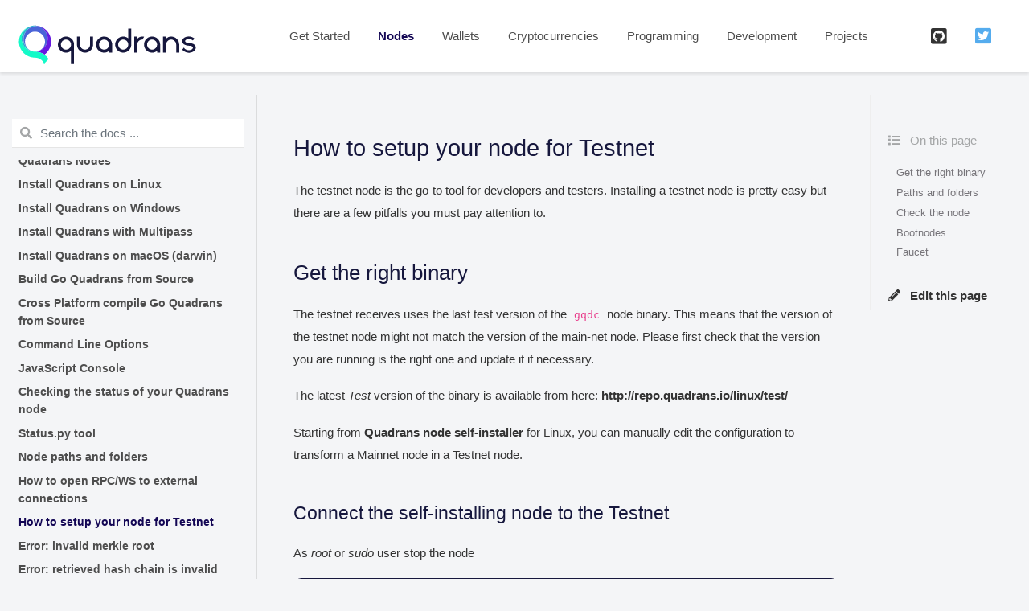

--- FILE ---
content_type: text/html
request_url: https://docs.quadrans.io/nodes/management/testnet.html
body_size: 5572
content:

<!DOCTYPE html>

<html lang="en">
  <head>
    <meta charset="utf-8" />
    <meta name="viewport" content="width=device-width, initial-scale=1.0" /><meta name="generator" content="Docutils 0.18.1: http://docutils.sourceforge.net/" />

    <title>How to setup your node for Testnet &#8212; Quadrans Wiki  documentation</title>
    
  <link href="../../_static/css/theme.css" rel="stylesheet">
  <link href="../../_static/css/index.ff1ffe594081f20da1ef19478df9384b.css" rel="stylesheet">

    
  <link rel="stylesheet"
    href="../../_static/vendor/fontawesome/5.13.0/css/all.min.css">
  <link rel="preload" as="font" type="font/woff2" crossorigin
    href="../../_static/vendor/fontawesome/5.13.0/webfonts/fa-solid-900.woff2">
  <link rel="preload" as="font" type="font/woff2" crossorigin
    href="../../_static/vendor/fontawesome/5.13.0/webfonts/fa-brands-400.woff2">

    
      

    
    <link rel="stylesheet" type="text/css" href="../../_static/pygments.css" />
    <link rel="stylesheet" type="text/css" href="../../_static/css/blank.css" />
    <link rel="stylesheet" type="text/css" href="../../_static/copybutton.css" />
    <link rel="stylesheet" type="text/css" href="../../_static/css/quadrans_style.css" />
    
  <link rel="preload" as="script" href="../../_static/js/index.be7d3bbb2ef33a8344ce.js">

    <script data-url_root="../../" id="documentation_options" src="../../_static/documentation_options.js"></script>
    <script src="../../_static/jquery.js"></script>
    <script src="../../_static/underscore.js"></script>
    <script src="../../_static/_sphinx_javascript_frameworks_compat.js"></script>
    <script src="../../_static/doctools.js"></script>
    <script src="../../_static/clipboard.min.js"></script>
    <script src="../../_static/copybutton.js"></script>
    <link rel="shortcut icon" href="../../_static/favicon.ico"/>
    <link rel="index" title="Index" href="../../genindex.html" />
    <link rel="search" title="Search" href="../../search.html" />
    <link rel="next" title="Error: invalid merkle root" href="../troubleshooting/invalid_merkle_root.html" />
    <link rel="prev" title="How to open RPC/WS to external connections" href="external_connections.html" />
    <meta name="viewport" content="width=device-width, initial-scale=1" />
    <meta name="docsearch:language" content="en">
    

    <!-- Google Analytics -->
    
<script async="" src="https://www.google-analytics.com/analytics.js"></script>
<script>
                        window.ga = window.ga || function () {
                            (ga.q = ga.q || []).push(arguments) };
                        ga.l = +new Date;
                        ga('create', 'UA-132858178-7', 'auto');
                        ga('set', 'anonymizeIp', true);
                        ga('send', 'pageview');
                    </script>

  </head>
  <body data-spy="scroll" data-target="#bd-toc-nav" data-offset="80">
    
    <div class="container-fluid" id="banner"></div>

    
    <nav class="navbar navbar-light navbar-expand-lg bg-light fixed-top bd-navbar" id="navbar-main"><div class="container-xl">

  <div id="navbar-start">
    
    

<a class="navbar-brand" href="../../index.html">
  <img src="../../_static/logo_quadrans_color.svg" class="logo" alt="logo">
</a>


    
  </div>

  <button class="navbar-toggler" type="button" data-toggle="collapse" data-target="#navbar-collapsible" aria-controls="navbar-collapsible" aria-expanded="false" aria-label="Toggle navigation">
    <span class="navbar-toggler-icon"></span>
  </button>

  
  <div id="navbar-collapsible" class="col-lg-9 collapse navbar-collapse">
    <div id="navbar-center" class="mr-auto">
      
      <div class="navbar-center-item">
        <ul id="navbar-main-elements" class="navbar-nav">
    <li class="toctree-l1 nav-item">
 <a class="reference internal nav-link" href="../../get-started.html">
  Get Started
 </a>
</li>

<li class="toctree-l1 current active nav-item">
 <a class="reference internal nav-link" href="../index.html">
  Nodes
 </a>
</li>

<li class="toctree-l1 nav-item">
 <a class="reference internal nav-link" href="../../wallet/index.html">
  Wallets
 </a>
</li>

<li class="toctree-l1 nav-item">
 <a class="reference internal nav-link" href="../../cryptocurrencies/index.html">
  Cryptocurrencies
 </a>
</li>

<li class="toctree-l1 nav-item">
 <a class="reference internal nav-link" href="../../programming/index.html">
  Programming
 </a>
</li>

<li class="toctree-l1 nav-item">
 <a class="reference internal nav-link" href="../../development/index.html">
  Development
 </a>
</li>

<li class="toctree-l1 nav-item">
 <a class="reference internal nav-link" href="../../projects/index.html">
  Projects
 </a>
</li>

    
</ul>
      </div>
      
    </div>

    <div id="navbar-end">
      
      <div class="navbar-end-item">
        <ul id="navbar-icon-links" class="navbar-nav" aria-label="Icon Links">
        <li class="nav-item">
          <a class="nav-link" href="https://github.com/quadrans" rel="noopener" target="_blank" title="GitHub">
            <span><i class="fab fa-github-square"></i></span>
            <label class="sr-only">GitHub</label>
          </a>
        </li>
        <li class="nav-item">
          <a class="nav-link" href="https://twitter.com/quadrans" rel="noopener" target="_blank" title="Twitter">
            <span><i class="fab fa-twitter-square"></i></span>
            <label class="sr-only">Twitter</label>
          </a>
        </li>
      </ul>
      </div>
      
    </div>
  </div>
</div>
    </nav>
    

    <div class="container-xl">
      <div class="row">
          
            
            <!-- Only show if we have sidebars configured, else just a small margin  -->
            <div class="col-12 col-md-3 bd-sidebar"><form class="bd-search d-flex align-items-center" action="../../search.html" method="get">
  <i class="icon fas fa-search"></i>
  <input type="search" class="form-control" name="q" id="search-input" placeholder="Search the docs ..." aria-label="Search the docs ..." autocomplete="off" >
</form><nav class="bd-links" id="bd-docs-nav" aria-label="Main navigation">
  <div class="bd-toc-item active">
    <ul class="nav bd-sidenav">
 <li class="toctree-l1">
  <a class="reference internal" href="../quadrans-nodes.html">
   Quadrans Nodes
  </a>
 </li>
</ul>
<ul class="nav bd-sidenav">
 <li class="toctree-l1">
  <a class="reference internal" href="../installation/linux_x86-64.html">
   Install Quadrans on Linux
  </a>
 </li>
 <li class="toctree-l1">
  <a class="reference internal" href="../installation/windows.html">
   Install Quadrans on Windows
  </a>
 </li>
 <li class="toctree-l1">
  <a class="reference internal" href="../installation/multipass.html">
   Install Quadrans with Multipass
  </a>
 </li>
 <li class="toctree-l1">
  <a class="reference internal" href="../installation/macos.html">
   Install Quadrans on macOS (darwin)
  </a>
 </li>
</ul>
<ul class="nav bd-sidenav">
 <li class="toctree-l1">
  <a class="reference internal" href="../build/source-code.html">
   Build Go Quadrans from Source
  </a>
 </li>
 <li class="toctree-l1">
  <a class="reference internal" href="../build/cross-compile.html">
   Cross Platform compile Go Quadrans from Source
  </a>
 </li>
</ul>
<ul class="current nav bd-sidenav">
 <li class="toctree-l1">
  <a class="reference internal" href="command_line_options.html">
   Command Line Options
  </a>
 </li>
 <li class="toctree-l1">
  <a class="reference internal" href="javascript-console.html">
   JavaScript Console
  </a>
 </li>
 <li class="toctree-l1">
  <a class="reference internal" href="node_status.html">
   Checking the status of your Quadrans node
  </a>
 </li>
 <li class="toctree-l1">
  <a class="reference internal" href="statuspy_tool.html">
   Status.py tool
  </a>
 </li>
 <li class="toctree-l1">
  <a class="reference internal" href="paths_and_folders.html">
   Node paths and folders
  </a>
 </li>
 <li class="toctree-l1">
  <a class="reference internal" href="external_connections.html">
   How to open RPC/WS to external connections
  </a>
 </li>
 <li class="toctree-l1 current active">
  <a class="current reference internal" href="#">
   How to setup your node for Testnet
  </a>
 </li>
</ul>
<ul class="nav bd-sidenav">
 <li class="toctree-l1">
  <a class="reference internal" href="../troubleshooting/invalid_merkle_root.html">
   Error: invalid merkle root
  </a>
 </li>
 <li class="toctree-l1">
  <a class="reference internal" href="../troubleshooting/chain_is_invalid.html">
   Error: retrieved hash chain is invalid
  </a>
 </li>
</ul>

  </div>
</nav>
            </div>
            
          

          
          <div class="d-none d-xl-block col-xl-2 bd-toc">
            
              
              <div class="toc-item">
                
<div class="tocsection onthispage pt-5 pb-3">
    <i class="fas fa-list"></i> On this page
</div>

<nav id="bd-toc-nav">
    <ul class="visible nav section-nav flex-column">
 <li class="toc-h2 nav-item toc-entry">
  <a class="reference internal nav-link" href="#get-the-right-binary">
   Get the right binary
  </a>
  <ul class="nav section-nav flex-column">
   <li class="toc-h3 nav-item toc-entry">
    <a class="reference internal nav-link" href="#connect-the-self-installing-node-to-the-testnet">
     Connect the self-installing node to the Testnet
    </a>
   </li>
   <li class="toc-h3 nav-item toc-entry">
    <a class="reference internal nav-link" href="#manually-launch-the-latest-test-binary">
     Manually launch the latest Test binary
    </a>
   </li>
  </ul>
 </li>
 <li class="toc-h2 nav-item toc-entry">
  <a class="reference internal nav-link" href="#paths-and-folders">
   Paths and folders
  </a>
 </li>
 <li class="toc-h2 nav-item toc-entry">
  <a class="reference internal nav-link" href="#check-the-node">
   Check the node
  </a>
 </li>
 <li class="toc-h2 nav-item toc-entry">
  <a class="reference internal nav-link" href="#bootnodes">
   Bootnodes
  </a>
 </li>
 <li class="toc-h2 nav-item toc-entry">
  <a class="reference internal nav-link" href="#faucet">
   Faucet
  </a>
 </li>
</ul>

</nav>
              </div>
              
              <div class="toc-item">
                

<div class="tocsection editthispage">
    <a href="https://github.com/quadrans/wiki/edit/master/docs/nodes/management/testnet.md">
        <i class="fas fa-pencil-alt"></i> Edit this page
    </a>
</div>

              </div>
              
            
          </div>
          

          
          
            
          
          <main class="col-12 col-md-9 col-xl-7 py-md-5 pl-md-5 pr-md-4 bd-content" role="main">
              
              <div>
                
  <section id="how-to-setup-your-node-for-testnet">
<h1>How to setup your node for Testnet<a class="headerlink" href="#how-to-setup-your-node-for-testnet" title="Permalink to this heading">¶</a></h1>
<p>The testnet node is the go-to tool for developers and testers. Installing a testnet node is pretty easy but there are a few pitfalls you must pay attention to.</p>
<section id="get-the-right-binary">
<h2>Get the right binary<a class="headerlink" href="#get-the-right-binary" title="Permalink to this heading">¶</a></h2>
<p>The testnet receives uses the last test version of the <code class="docutils literal notranslate"><span class="pre">gqdc</span></code> node binary. This means that the version of the testnet node might not match the version of the main-net node. Please first check that the version you are running is the right one and update it if necessary.</p>
<p>The latest <em>Test</em> version of the binary is available from here: <a class="reference external" href="http://repo.quadrans.io/linux/test/">http://repo.quadrans.io/linux/test/</a></p>
<p>Starting from <a class="reference internal" href="../installation/linux_x86-64.html"><span class="doc">Quadrans node self-installer</span></a> for Linux, you can manually edit the configuration to transform a Mainnet node in a Testnet node.</p>
<section id="connect-the-self-installing-node-to-the-testnet">
<h3>Connect the self-installing node to the Testnet<a class="headerlink" href="#connect-the-self-installing-node-to-the-testnet" title="Permalink to this heading">¶</a></h3>
<p>As <em>root</em> or <em>sudo</em> user stop the node</p>
<div class="highlight-bash notranslate"><div class="highlight"><pre><span></span>systemctl stop quadrans-node
</pre></div>
</div>
<p>Substitute the <code class="docutils literal notranslate"><span class="pre">gqdc</span></code> binary with the latest test version for your architecture:</p>
<div class="highlight-bash notranslate"><div class="highlight"><pre><span></span>wget -O /usr/local/bin/gqdc http://repo.quadrans.io/linux/test/amd64/gqdc
chmod +x /usr/local/bin/gqdc
</pre></div>
</div>
<p>Go to the <em>quadrans</em> home directory and change the configuration file:</p>
<div class="highlight-bash notranslate"><div class="highlight"><pre><span></span><span class="nb">cd</span> /home/quadrans
vim environment
</pre></div>
</div>
<p>Disable the <em>NODE_LISTED</em> option i enabled:</p>
<div class="highlight-bash notranslate"><div class="highlight"><pre><span></span><span class="nb">export</span> <span class="nv">NODE_LISTED</span><span class="o">=</span><span class="nb">false</span>
</pre></div>
</div>
<p>Save and edit the Quadrans Node launcher.</p>
<div class="highlight-bash notranslate"><div class="highlight"><pre><span></span>vim gqdc.sh
</pre></div>
</div>
<p>Append the <code class="docutils literal notranslate"><span class="pre">--testnet</span></code> parameter in the last line of the file:</p>
<div class="highlight-bash notranslate"><div class="highlight"><pre><span></span><span class="nb">eval</span> <span class="s2">&quot;/usr/local/bin/gqdc --testnet </span><span class="si">${</span><span class="nv">MINER_OPTS</span><span class="si">}</span><span class="s2"> </span><span class="si">${</span><span class="nv">STATS_OPTS</span><span class="si">}</span><span class="s2">&quot;</span>
</pre></div>
</div>
<p>Or like this to enable RPC connection and API:</p>
<div class="highlight-bash notranslate"><div class="highlight"><pre><span></span><span class="nb">eval</span> <span class="s2">&quot;/usr/local/bin/gqdc --testnet --rpc --rpcapi \&quot;eth,net,web3,personal\&quot; --rpccorsdomain \&quot;*\&quot; --rpcaddr \&quot;IP_ADDRESS\&quot; </span><span class="si">${</span><span class="nv">MINER_OPTS</span><span class="si">}</span><span class="s2"> </span><span class="si">${</span><span class="nv">STATS_OPTS</span><span class="si">}</span><span class="s2">&quot;</span>
</pre></div>
</div>
<p>Save and restart the node.</p>
<div class="highlight-bash notranslate"><div class="highlight"><pre><span></span>systemctl restart quadrans-node
</pre></div>
</div>
</section>
<section id="manually-launch-the-latest-test-binary">
<h3>Manually launch the latest Test binary<a class="headerlink" href="#manually-launch-the-latest-test-binary" title="Permalink to this heading">¶</a></h3>
<p>Download the latest test version of the <em>gqdc</em> binary, based on your arcitecture from here:</p>
<p><a class="reference external" href="http://repo.quadrans.io/linux/test/">http://repo.quadrans.io/linux/test/</a></p>
<p>For example for x86-64 version substitute the current Quadrans node binary with the test version:</p>
<div class="highlight-bash notranslate"><div class="highlight"><pre><span></span>wget -O /usr/local/bin/gqdc http://repo.quadrans.io/linux/test/amd64/gqdc
chmod +x /usr/local/bin/gqdc
</pre></div>
</div>
<p>Execute the node to connect to the testnet:</p>
<div class="highlight-bash notranslate"><div class="highlight"><pre><span></span>/usr/local/bin/gqdc --testnet
</pre></div>
</div>
<p>Or like this to enable RPC connection and API:</p>
<div class="highlight-bash notranslate"><div class="highlight"><pre><span></span>/usr/local/bin/gqdc --testnet --rpc --rpcapi <span class="s2">&quot;eth,net,web3,personal&quot;</span> --rpccorsdomain <span class="s2">&quot;*&quot;</span> --rpcaddr <span class="s2">&quot;IP_ADDRESS&quot;</span>
</pre></div>
</div>
</section>
</section>
<section id="paths-and-folders">
<h2>Paths and folders<a class="headerlink" href="#paths-and-folders" title="Permalink to this heading">¶</a></h2>
<p>Once your node is configured for running in testnet, all working files are moved one level under the testnet folder</p>
<div class="highlight-bash notranslate"><div class="highlight"><pre><span></span><span class="nb">cd</span> /home/quadrans/.quadrans/testnet
</pre></div>
</div>
<p>In this folder you will find:</p>
<div class="highlight-bash notranslate"><div class="highlight"><pre><span></span>ls -al
total <span class="m">16</span>
drwx------ <span class="m">4</span> quadrans quadrans <span class="m">4096</span> Oct <span class="m">13</span> <span class="m">21</span>:04 .
drwxr-xr-x <span class="m">6</span> quadrans quadrans <span class="m">4096</span> Aug <span class="m">6</span> <span class="m">12</span>:57 ..
srw------- <span class="m">1</span> quadrans quadrans <span class="m">0</span> Oct <span class="m">13</span> <span class="m">21</span>:04 gqdc.ipc
drwx------ <span class="m">4</span> quadrans quadrans <span class="m">4096</span> Oct <span class="m">14</span> <span class="m">15</span>:21 gqdc
drwx------ <span class="m">2</span> quadrans quadrans <span class="m">4096</span> Jul <span class="m">26</span> <span class="m">14</span>:11 keystore
</pre></div>
</div>
<p>Note that you’ll find the gqdc.ipc socket for rpc commands, a keystore folder for available the json accounts and wallets, the gqdc folder with chaindata and nodes info.</p>
</section>
<section id="check-the-node">
<h2>Check the node<a class="headerlink" href="#check-the-node" title="Permalink to this heading">¶</a></h2>
<p>You can check che node status <a class="reference internal" href="node_status.html"><span class="doc">using the same commands used for the main-net node</span></a>, of course there will be differences and small changes.</p>
<p>If you run into any issue please check the troubleshooting session before contacting support</p>
</section>
<section id="bootnodes">
<h2>Bootnodes<a class="headerlink" href="#bootnodes" title="Permalink to this heading">¶</a></h2>
<p>You might want to run the following commands to speed-up the connections to other testnet nodes</p>
<div class="highlight-default notranslate"><div class="highlight"><pre><span></span><span class="n">admin</span><span class="o">.</span><span class="n">addPeer</span><span class="p">(</span><span class="s2">&quot;enode://565fe0a0ef0690fe12a2db7e6bf7793e697670862e4ba0fe1c3ff6e067da39c1c8559572872fc85eb80cb16e9b3ddf61178e210eeb05f4e25439caadc3d539de\@40.74.72.56:57974&quot;</span><span class="p">);</span>
<span class="n">admin</span><span class="o">.</span><span class="n">addPeer</span><span class="p">(</span><span class="s2">&quot;enode://8f645fe27dee31f1551c737fc1b7ef9acf20cf0103d48f89b505de105b1ad16960220d52e9d69cb11e1a98cc576a56a2dda6724125fb69a3df29770e97235de2\@104.45.7.40:57772&quot;</span><span class="p">);</span>
<span class="n">admin</span><span class="o">.</span><span class="n">addPeer</span><span class="p">(</span><span class="s2">&quot;enode://e13221932a06ee3b5ef17dc09d34a73e57c68ae99e85a88ce0ef26b1909f0d0fecd884eececf4eda1978586b14b790c109c00729bdd26ab72547117db5ab29fb\@52.169.192.210:34452&quot;</span><span class="p">);</span>
<span class="n">admin</span><span class="o">.</span><span class="n">addPeer</span><span class="p">(</span><span class="s2">&quot;enode://3e05163a55bf163d652fe72545d4c23887cb2a4314665a9cebc9dd3b3d93f1e739439327d202abab559293a42a168c5400b87c56fa7371d8162f1eb25c6d7516\@52.167.132.30:28657&quot;</span><span class="p">);</span>
<span class="n">admin</span><span class="o">.</span><span class="n">addPeer</span><span class="p">(</span><span class="s2">&quot;enode://f3648d99ec98102638dcaa7bc53b512e04e79b5a6981fb9291c635f10c41a2a6ab5cccddbfe0689422d39c6b8cb7d7b2e1e4c4acf7182975a8cfb318a536e222\@40.68.62.19:54318&quot;</span><span class="p">);</span>
<span class="n">admin</span><span class="o">.</span><span class="n">addPeer</span><span class="p">(</span><span class="s2">&quot;enode://53a977003d47236a92da1170f3a19ea08a00d7590f6aa548b28fe22fb039cdb48a351709022980a4b0cc49f7cd931cfa4f83f628e90e5a27a09a04017efeaa2b\@35.184.244.152:49682&quot;</span><span class="p">);</span>

<span class="n">net</span><span class="o">.</span><span class="n">peerCount</span> <span class="n">eth</span><span class="o">.</span><span class="n">syncing</span>
</pre></div>
</div>
</section>
<section id="faucet">
<h2>Faucet<a class="headerlink" href="#faucet" title="Permalink to this heading">¶</a></h2>
<p>In order to run your smart contracts and make some transactions you need to have testnet coin. Get them for free at the following address. You need to have a working wallet and address to claim your coins. You can get up to 1 coin per day.</p>
<ul class="simple">
<li><p><strong>Quadrans Faucet page</strong>: <a class="reference external" href="https://faucetpage.quadrans.io">https://faucetpage.quadrans.io</a></p></li>
<li><p><strong>Quadrans Faucet Telegram Bot</strong>: <a class="reference external" href="https://t.me/Quattrino_bot">https://t.me/Quattrino_bot</a></p></li>
</ul>
</section>
</section>


              </div>
              
              
          </main>
          

      </div>
    </div>
  
  <script src="../../_static/js/index.be7d3bbb2ef33a8344ce.js"></script>
<footer class="footer mt-5 mt-md-0">
  <div class="container">
    
    <div class="footer-item">
      <p class="copyright">
    &copy; Copyright 2018-2023, Quadrans Blockchain.<br>
</p>
    </div>
    
    <div class="footer-item">
      <p class="sphinx-version">
Created using <a href="http://sphinx-doc.org/">Sphinx</a> 5.0.0.<br>
</p>
    </div>
    
  </div>
</footer>
  </body>
</html>

--- FILE ---
content_type: text/css
request_url: https://docs.quadrans.io/_static/pygments.css
body_size: 946
content:
pre { line-height: 125%; }
td.linenos pre { color: #000000; background-color: #f0f0f0; padding-left: 5px; padding-right: 5px; }
span.linenos { color: #000000; background-color: #f0f0f0; padding-left: 5px; padding-right: 5px; }
td.linenos pre.special { color: #000000; background-color: #ffffc0; padding-left: 5px; padding-right: 5px; }
span.linenos.special { color: #000000; background-color: #ffffc0; padding-left: 5px; padding-right: 5px; }
.highlight .hll { background-color: #4f424c }
.highlight { background: #2f1e2e; color: #e7e9db }
.highlight .c { color: #776e71 } /* Comment */
.highlight .err { color: #ef6155 } /* Error */
.highlight .k { color: #815ba4 } /* Keyword */
.highlight .l { color: #f99b15 } /* Literal */
.highlight .n { color: #e7e9db } /* Name */
.highlight .o { color: #5bc4bf } /* Operator */
.highlight .p { color: #e7e9db } /* Punctuation */
.highlight .ch { color: #776e71 } /* Comment.Hashbang */
.highlight .cm { color: #776e71 } /* Comment.Multiline */
.highlight .cp { color: #776e71 } /* Comment.Preproc */
.highlight .cpf { color: #776e71 } /* Comment.PreprocFile */
.highlight .c1 { color: #776e71 } /* Comment.Single */
.highlight .cs { color: #776e71 } /* Comment.Special */
.highlight .gd { color: #ef6155 } /* Generic.Deleted */
.highlight .ge { font-style: italic } /* Generic.Emph */
.highlight .gh { color: #e7e9db; font-weight: bold } /* Generic.Heading */
.highlight .gi { color: #48b685 } /* Generic.Inserted */
.highlight .gp { color: #776e71; font-weight: bold } /* Generic.Prompt */
.highlight .gs { font-weight: bold } /* Generic.Strong */
.highlight .gu { color: #5bc4bf; font-weight: bold } /* Generic.Subheading */
.highlight .kc { color: #815ba4 } /* Keyword.Constant */
.highlight .kd { color: #815ba4 } /* Keyword.Declaration */
.highlight .kn { color: #5bc4bf } /* Keyword.Namespace */
.highlight .kp { color: #815ba4 } /* Keyword.Pseudo */
.highlight .kr { color: #815ba4 } /* Keyword.Reserved */
.highlight .kt { color: #fec418 } /* Keyword.Type */
.highlight .ld { color: #48b685 } /* Literal.Date */
.highlight .m { color: #f99b15 } /* Literal.Number */
.highlight .s { color: #48b685 } /* Literal.String */
.highlight .na { color: #06b6ef } /* Name.Attribute */
.highlight .nb { color: #e7e9db } /* Name.Builtin */
.highlight .nc { color: #fec418 } /* Name.Class */
.highlight .no { color: #ef6155 } /* Name.Constant */
.highlight .nd { color: #5bc4bf } /* Name.Decorator */
.highlight .ni { color: #e7e9db } /* Name.Entity */
.highlight .ne { color: #ef6155 } /* Name.Exception */
.highlight .nf { color: #06b6ef } /* Name.Function */
.highlight .nl { color: #e7e9db } /* Name.Label */
.highlight .nn { color: #fec418 } /* Name.Namespace */
.highlight .nx { color: #06b6ef } /* Name.Other */
.highlight .py { color: #e7e9db } /* Name.Property */
.highlight .nt { color: #5bc4bf } /* Name.Tag */
.highlight .nv { color: #ef6155 } /* Name.Variable */
.highlight .ow { color: #5bc4bf } /* Operator.Word */
.highlight .w { color: #e7e9db } /* Text.Whitespace */
.highlight .mb { color: #f99b15 } /* Literal.Number.Bin */
.highlight .mf { color: #f99b15 } /* Literal.Number.Float */
.highlight .mh { color: #f99b15 } /* Literal.Number.Hex */
.highlight .mi { color: #f99b15 } /* Literal.Number.Integer */
.highlight .mo { color: #f99b15 } /* Literal.Number.Oct */
.highlight .sa { color: #48b685 } /* Literal.String.Affix */
.highlight .sb { color: #48b685 } /* Literal.String.Backtick */
.highlight .sc { color: #e7e9db } /* Literal.String.Char */
.highlight .dl { color: #48b685 } /* Literal.String.Delimiter */
.highlight .sd { color: #776e71 } /* Literal.String.Doc */
.highlight .s2 { color: #48b685 } /* Literal.String.Double */
.highlight .se { color: #f99b15 } /* Literal.String.Escape */
.highlight .sh { color: #48b685 } /* Literal.String.Heredoc */
.highlight .si { color: #f99b15 } /* Literal.String.Interpol */
.highlight .sx { color: #48b685 } /* Literal.String.Other */
.highlight .sr { color: #48b685 } /* Literal.String.Regex */
.highlight .s1 { color: #48b685 } /* Literal.String.Single */
.highlight .ss { color: #48b685 } /* Literal.String.Symbol */
.highlight .bp { color: #e7e9db } /* Name.Builtin.Pseudo */
.highlight .fm { color: #06b6ef } /* Name.Function.Magic */
.highlight .vc { color: #ef6155 } /* Name.Variable.Class */
.highlight .vg { color: #ef6155 } /* Name.Variable.Global */
.highlight .vi { color: #ef6155 } /* Name.Variable.Instance */
.highlight .vm { color: #ef6155 } /* Name.Variable.Magic */
.highlight .il { color: #f99b15 } /* Literal.Number.Integer.Long */

--- FILE ---
content_type: text/css
request_url: https://docs.quadrans.io/_static/css/quadrans_style.css
body_size: 2729
content:
html, body {
  background-color: #f4f5f7!important;
}

html, body, h1, h2, h3, h4, h5, h6 {
  font-family: 'Montserrat', sans-serif !important;
}

.container-fluid {
  padding: 1.5% 12%;
}

button:focus { outline:none;}

a .button:hover { outline:none;}

label {
    font-size: small;
}

.anchor {
    display: block;
    position: relative;
    top: -90px;
    visibility: hidden;
}
.logo {
  max-width: 50vw !important;
  height: 65px !important;
}

.navbar-brand {
  height: 60px;
}

.navbar-brand img {
  max-width: 50vw !important;
  height: 65px Im !important;
}

img[alt*="thumb"] {
  max-width: 200px;
}

img[alt*="img400"] {
  max-width:400px;
}

img[alt*="icon"] {
  max-width:125px;
}

.card-body {
  padding: .25rem; 
}

code{
  background-color: #f4f5f7;
  border-radius: 4px;
  line-height: 0rem;
  padding: 2px 5px;
  font-family: monospace;
}

pre {
  line-height: 1.6em;
  background-color: #16173D !important;
  color: #e7e9db !important;
  border: 0 !important;
  box-shadow: none !important;
  border-radius: 10px !important;
}

.highlight {
  background: none !important;
}

a.copybtn {
  width: 2em !important;
  height: 2em !important;
}

a.copybtn > img {
  filter: brightness(3) !important;
  width: 30px !important;
}

.o-tooltip--left:after {
  background: rgba(128,128,128,0.253) !important;
}

.codeBox{
    display: block;
    margin-top:20px;
    padding: 20px;
    background-color: #f4f5f7;
}

.box-50{
    width: 48%;
    float: left;
    min-width: 160px;
}

.m-r-1{margin-right: 1%;}
.m-l-1{margin-left: 1%;}

.p-l{padding: 40px;}

.color{
    display: inline-block;
    margin: 20px 0px;
    padding: 5%;
    text-align: center;
    width: 24%;}


.white{color:#ffffff !important;}
.acidGreen{color:#13fac8 !important;}
.blue{color:#4b64d8 !important;}
.violet{color:#6719e0 !important;}
.darkBlue{color:#16173D !important;}
.xlightBlue{color:#f4f5f7 !important;}
.lightBlue{color:#2fafd0 !important;}
.mediumBlue{color:#262951 !important;}


.bg_acidGreen{background-color:#13fac8 !important}
.bg_blue{background-color:#4b64d8 !important;}
.bg_violet{background-color:#6719e0 !important;}
.bg_darkBlue{background-color:#16173D !important;}
.bg_xlightBlue{background-color:#f4f5f7 !important;}
.bg_lightBlue{background-color:#2fafd0 !important;}
.bg_mediumBlue{background-color:#262951 !important;}
.bg_gradient_dark {background-image: linear-gradient(to bottom, #16173d, #1b1a4a, #211c58, #291e65, #321f72, #38207b, #3f2084, #46208d, #4b2195, #4f229c, #5422a4, #5923ac);}
.bg_lightViolet{background-color:rgba(103,25,224,0.1) !important;border:0px;}

/* COLORS END */

/* MEDIA RULES START */

@media (min-width:1110px) and (max-width: 1368px) {
/*  .news_abstract {
    display: none; 
  } */
  .news_title {
    font-size: 0.8rem !important;
  }
  .news_date {
    font-size: 0.7rem !important;
  }
}

@media (min-width: 992px) and (max-width: 1249px) {
.navbar-expand-lg .navbar-nav .nav-link {
    padding-right: 0 !important;
    padding-left: .05rem !important;
  }
}

/* MEDIA RULES END */



/* NAVBAR START */

@media (max-width: 1199.98px) {
  .carousel-indicators {
      display: none;
  }
  .carousel-item {
      bottom: 0px;
  }
  h2 {
    font-size: 1.6rem !important;
    line-height: 2.4rem !important;
  }
  .news_title {
    font-size: 0.8rem !important;
  }
  .news {
    background-color: white;
    border-radius: 10px;
    -webkit-box-shadow: 0px 20px 30px 0px rgba(103,25,224,0.2);
    -moz-box-shadow: 0px 20px 30px 0px rgba(103,25,224,0.2);
    box-shadow: 0px 20px 30px 0px rgba(103,25,224,0.2);
  }
  .tutorial {
    background-color: white;
    border-radius: 10px;
    -webkit-box-shadow: 0px 20px 30px 0px rgba(0,0,0,0.1);
    -moz-box-shadow: 0px 20px 30px 0px rgba(0,0,0,0.1);
    box-shadow: 0px 20px 30px 0px rgba(0,0,0,0.1);
  }
  .navbar {
      height: auto !important;
  }
}

@media (min-width:991.01px) and (max-width: 1190px) {
  #airdrop {
    display: none;
  }
  #staking {
    display: none;
  }
}

@media only screen and (max-width: 991px) {
  .navbar-collapse {
      background-color: white;
      border-radius: 5px;
  }
  .nav-link > div {
     display: none !important;
  }
  #airdrop {
    text-align: center;
  }
  #staking {
    text-align: center;
  }
  .navbar-collapse a, .navbar-collapse a:hover, .navbar-dark .navbar-collapse a:hover {
        color: rgba(0,0,0,.5) !important;
  }
}
@media only screen and (max-width: 766.99px) {
  .member_circle {
    float: none !important;
    margin-right: 0 !important;
    margin-bottom: 10px !important;
    width: 240px !important;
  }
  .member {
    padding-bottom: 5px !important;
  }
  .member_social {
    right: 25px !important;
  }
  .card {
    padding: 20px 20px !important;
  }
}

.fixed-top{
  background-color: transparent;
}

.nav-link {
  font-weight: 500;
  margin: 0 10px;
}
nav {
    transition: background-color 0.3s ease-out;
}

.navbar-shadow {
    -webkit-box-shadow: 0 8px 12px -6px #999;
    -moz-box-shadow: 0 8px 12px -6px #999;
    box-shadow: 0 8px 12px -6px #999;
}

.navbar-brand {
    margin-right: .25rem;
}
.navbar-dark .navbar-nav .nav-link {
    color: rgba(255,255,255,.5);
}

.navbar-dark a:hover {
    color: rgba(255,255,255,.8) !important;
}

/* NAVBAR END */

/* TYPO STYLE START*/

p {
  line-height: 1.9rem !important;
  font-weight: 400;
}

b,.bold {
  font-weight: 700;
}

.nota {
  font-style: italic;
  font-size: 0.8rem !important;
  line-height: 1.3rem;
  font-weight: 300;
}

a {
  font-weight: 700;
  text-decoration: none;
  color: inherit;
}

a.nobold {
  font-weight: 400;
  text-decoration: none;
  color: inherit;
}

a:hover {
  color:inherit !important;
  text-decoration: none;
}

i.fab {
  font-weight: 400 !important;
}

h1,h2,h3,h4,h5{
  font-weight: 300 !important;
}

/*
h1,h2,h3,h4{
width: 70%;}
*/


h1{
  font-size: 1.9rem !important;
  line-height: 2.8rem !important;
  color: #16173D !important;
}

h2{
  font-size: 1.7rem !important;
  line-height: 2.6rem !important;
  color: #16173D !important;
}

h3{
  font-size: 1.5rem !important;
  line-height: 2.4rem !important;
  color: #16173D !important;
}

h4{
  font-size: 1.3rem !important;
  line-height: 2.2rem !important;
  color: #16173D !important;
}

h5{
  font-size: 0.8rem !important;
  line-height: 1.8rem !important;
  color: #6719E0 !important;
  text-transform: uppercase;
}

.line{
  align-items:center;
  position: relative;
}

.line:before{
  content: '';
  border-top: 1px solid;
  margin: 12px 10px 0 0;

  display: block;
  position: relative;
  float: left;

  width: 40px;
}

.line-r{
  align-items:center;
  position: relative;
}

.line-r:before{
  content: '';
  border-top: 1px solid;
  margin: 12px 0 0 10px ;

  display: block;
  position: relative;
  float: right;

  width: 40px;
}


/* TYPO STYLE END */

/* BUTTONS STYLE START*/

button, input.button{
  padding: 15px 20px;
  margin:15px;

  border: 2px solid;
  border-radius: 50px !important;

  font-weight: 600;
  text-transform: uppercase;
  font-size: 0.9rem;
}

button:hover, input.button:hover{
      transition: 0.4s;
  cursor: pointer;
}

button.primary, input.button-primary{
  color:#6719E0;
  background-color: rgba(256,256,256,0.0);
}

button.primary:hover, input.button-primary:hover{
  background-color: rgba(103,25,224,1);
  border: 2px solid rgba(103,25,224,1);
  color:white;
  -webkit-box-shadow: 0px 20px 30px 0px rgba(103,25,224,0.2);
  -moz-box-shadow: 0px 20px 30px 0px rgba(103,25,224,0.2);
  box-shadow: 0px 20px 30px 0px rgba(103,25,224,0.2);
}

button.green{
  border: 2px solid #13FAC8;
  color:#13FAC8;
  background-color: rgba(256,256,256,0.0);
}

button.green:hover{
  background-color: rgba(19,250,200,1);
  border: 2px solid rgba(19,250,200,1);
  color:#16173D;

-webkit-box-shadow: 0px 20px 30px 0px rgba(19,250,200,0.3);
  -moz-box-shadow: 0px 20px 30px 0px rgba(19,250,200,0.3);
  box-shadow: 0px 20px 30px 0px rgba(19,250,200,0.3);
}

button.fill{
  border:2px solid #13FAC8;
  color:#16173D;
  background-color: #13FAC8;
}

button.fill:hover{
  background-color: rgba(255,255,255,0.4);
  border: 2px solid #16173D;
}

button.small{
  padding: 4px 10px;
  background-color: rgba(103,25,224,0.2);
  border: none;
  color: rgba(103,25,224,1);

  font-size: 0.8rem;
  font-weight:500;
}

button.small:hover{
  background-color: rgba(103,25,224,0.4);
}
span.small{
  padding: 4px 10px;
  background-color: rgba(103,25,224,0.2);
  border: none;
  color: rgba(103,25,224,1);
  font-size: 0.8rem;
  font-weight:500;
  margin: 15px;
  border-radius: 50px;
  text-transform: uppercase;
}
/* BUTTON STYLE END */


/* PARTNERS BOX START */

.card-q{
  padding: 20px;
  margin-bottom: 40px;
  border-radius: 10px !important;
  display: block;
  -webkit-box-shadow: 0px 20px 30px 0px rgba(103,25,224,0.2);
  -moz-box-shadow: 0px 20px 30px 0px rgba(103,25,224,0.2);
  box-shadow: 0px 20px 30px 0px rgba(103,25,224,0.2);
}


.card-q-partners{
  padding: 20px !important;
}

.card-q-img-overlay {
    top: 50%;
/*    left: 50%;
    transform: translate(-50%, -50%); */
    background-color: transparent !important;
    border: none !important;
}

/* PARTNERS BOX END */


/* NAVBAR START */

.navbar {
  height: 90px;
}

.align-middle:before {
    content: ' ';
    display: inline-block;
    vertical-align: middle;
    height: 100%;
}

.nav-link.active {
  font-weight: 700;
  cursor: pointer;
  transition: 1s;
}

.navbar-light .navbar-nav .active>.nav-link > div, .nav-link:hover > div {
   background-color:  #6719E0, #13FAC8;
   background: #6719E0;
   background: -moz-linear-gradient(45deg, #6719E0, #13FAC8 );
   background: -webkit-linear-gradient(45deg, #6719E0, #13FAC8);
   background: linear-gradient(45deg, #6719E0, #13FAC8 );
   filter: progid:DXImageTransform.Microsoft.gradient( startColorstr='#6719E0', endColorstr='#13FAC8',GradientType=0 );
   margin-top: 15px;
   margin-left: auto;
   margin-right: auto;
   height: 4px;
   width: 40px;
}
/*
.navbar-light .navbar-nav .active>.nav-link > span, .nav-link:hover > span {
   width: 40px;
   display: block;
   border-bottom: solid 4px;
   border-image-source: linear-gradient(45deg, #6719E0, #13FAC8);
   border-image-slice: 1;
   padding-bottom: 15px;
   margin-left: auto;
   margin-right:auto;
}
*/

.nav-link > div {
   width: 40px;
   display: block;
   height: 4px;
   background: transparent;
   margin-top: 15px;
   margin-left: auto;
   margin-right:auto;
}
.dropdown-menu {
    top: auto;
    color: #262951;
    background-color: #f4f5f7;
    border-radius: 10px;
    -webkit-box-shadow: 0px 20px 30px 0px rgba(103,25,224,0.2);
    -moz-box-shadow: 0px 20px 30px 0px rgba(103,25,224,0.2);
    box-shadow: 0px 20px 30px 0px rgba(103,25,224,0.2);
}

a.dropdown-item:hover {
    background-image: linear-gradient(45deg, #6719E0, #13FAC8);
    color: #fff !important;
}

/* NAVBAR END */

span.pre {
  white-space: break-spaces !important;
}

--- FILE ---
content_type: image/svg+xml
request_url: https://docs.quadrans.io/_static/logo_quadrans_color.svg
body_size: 4347
content:
<?xml version="1.0" encoding="utf-8"?>
<!-- Generator: Adobe Illustrator 26.1.0, SVG Export Plug-In . SVG Version: 6.00 Build 0)  -->
<svg version="1.1" id="Livello_1" xmlns="http://www.w3.org/2000/svg" xmlns:xlink="http://www.w3.org/1999/xlink" x="0px" y="0px"
	 viewBox="0 0 427.5 117.2" style="enable-background:new 0 0 427.5 117.2;" xml:space="preserve">
<style type="text/css">
	.st0{fill:#16173D;}
	.st1{fill:#FF7BAC;}
	.st2{fill:#7AC943;}
	.st3{fill:#4B64D8;}
	.st4{fill:#2FAFD0;}
	.st5{fill:#6719E0;}
	.st6{fill:#13FAC8;}
</style>
<g>
	<g>
		<g>
			<path class="st0" d="M121,40.5c-10,0-18.1,8.1-18.1,18.1s8.1,18.1,18.1,18.1c4.3,0,8.2-1.5,11.3-4v27.9h6.8v-42
				C139.2,48.6,131,40.5,121,40.5z M121,69.9c-6.2,0-11.3-5.1-11.3-11.3s5.1-11.3,11.3-11.3s11.3,5.1,11.3,11.3S127.3,69.9,121,69.9
				z"/>
			<path class="st0" d="M206.6,40.5c-10,0-18.1,8.1-18.1,18.1s8.1,18.1,18.1,18.1c4.3,0,8.2-1.5,11.3-4v4h6.8V58.6
				C224.7,48.6,216.6,40.5,206.6,40.5z M206.6,69.9c-6.2,0-11.3-5.1-11.3-11.3s5.1-11.3,11.3-11.3s11.3,5.1,11.3,11.3
				S212.9,69.9,206.6,69.9z"/>
			<path class="st0" d="M260.8,22.4v22.1c-3.1-2.5-7-4-11.3-4c-10,0-18.1,8.1-18.1,18.1s8.1,18.1,18.1,18.1c10,0,18.1-8.1,18.1-18.1
				V22.4H260.8z M249.5,69.9c-6.2,0-11.3-5.1-11.3-11.3s5.1-11.3,11.3-11.3s11.3,5.1,11.3,11.3S255.7,69.9,249.5,69.9z"/>
			<path class="st0" d="M175.1,40.5v4v14.1c0,6.2-5.1,11.3-11.3,11.3s-11.3-5.1-11.3-11.3V44.5v-4h-6.8v18.1
				c0,5.7,2.6,10.8,6.8,14.1c3.1,2.5,7,4,11.3,4c4.3,0,8.2-1.5,11.3-4c4.1-3.3,6.8-8.4,6.8-14.1V40.5H175.1z"/>
			<path class="st0" d="M314.3,40.5c-10,0-18.1,8.1-18.1,18.1s8.1,18.1,18.1,18.1c4.3,0,8.2-1.5,11.3-4v4h6.8V58.6
				C332.4,48.6,324.3,40.5,314.3,40.5z M314.3,69.9c-6.2,0-11.3-5.1-11.3-11.3s5.1-11.3,11.3-11.3s11.3,5.1,11.3,11.3
				S320.5,69.9,314.3,69.9z"/>
			<path class="st0" d="M397.2,77c-5.8,0-10.5-2.1-15.2-6.8l3.6-5c1.7,2.6,4.5,6.1,11.6,6.1c3.5,0,8.7-2.4,8.7-5.7
				c0-3.6-5.2-4.3-9.1-4.5c-5.5-0.4-14.8-2.3-14.8-10.2c0-7.3,8.6-10.6,14.8-10.6l0.3,0c4.6,0.1,8.7,1.7,12.4,4.8l-3.8,4.3
				c-2.8-2.4-5.4-3.4-8.5-3.4c-4.7,0-8.8,2-8.8,4.7c0,1.9,2.3,4.1,9,4.5c6.9,0.4,14.9,2.1,14.9,10.8C412.1,71.7,404.9,77,397.2,77z"
				/>
			<path class="st0" d="M375.2,58.6c0-10-8.1-18.1-18.1-18.1c-4.9,0-8.7,2-11.3,5.1v-5.1h-6.8v36.2h6.8V58.6h0
				c0-6.2,5.1-11.3,11.3-11.3s11.3,5.1,11.3,11.3v14.1v4h6.8L375.2,58.6L375.2,58.6L375.2,58.6z"/>
			<path class="st0" d="M292.5,47.3l4-6.3c-1.4-0.3-2.8-0.5-4.2-0.5c-5.2,0-8.9,2.2-11.3,5.7v-5.7h-6.8v36.2h6.8v-5.7V58.5
				c0.1-6.2,5.1-11.2,11.3-11.2C292.3,47.3,292.4,47.3,292.5,47.3z"/>
		</g>
		<g>
			<g>
				<path class="st1" d="M51.4,88C51.4,88,51.4,88,51.4,88c0.1,0,0.2,0,0.2,0C51.5,88,51.5,88,51.4,88C51.4,88,51.4,88,51.4,88z"/>
			</g>
			<g>
				<path class="st2" d="M51.4,74.4C51.4,74.4,51.4,74.4,51.4,74.4c0.1,0,0.2,0,0.2,0C51.5,74.4,51.5,74.4,51.4,74.4
					C51.4,74.4,51.4,74.4,51.4,74.4z"/>
			</g>
			<path class="st3" d="M25.6,46c0,9.7,4.7,18.4,12.1,23.7C32.4,65.6,29,59.1,29,51.9C29,39.5,39,29.4,51.5,29.4S74,39.5,74,51.9
				c0,10.5-7.2,19.3-16.9,21.8C70.2,70.8,80,59.1,80,45.1c0-13.4-9-24.7-21.2-28.2c-1.3-0.2-2.5-0.2-3.8-0.2
				C38.7,16.7,25.6,29.8,25.6,46z"/>
			<path class="st4" d="M54.9,16.7c1.3,0,2.6,0.1,3.8,0.2c-2.4-0.7-5-1.1-7.7-1.1c-0.1,0-0.3,0-0.4,0c-2.5,0-4.9,0.3-7.1,0.9
				c-12.7,3.2-22.2,14.7-22.2,28.4c0,14.9,11.1,27.2,25.5,29.1c1.3,0.2,2.5,0.2,3.8,0.2c0.1,0,0.3,0,0.4,0c-2.9-0.1-5.7-0.7-8.2-1.7
				c-1.8-0.8-3.6-1.8-5.2-3c-7.3-5.3-12.1-14-12.1-23.7C25.6,29.8,38.7,16.7,54.9,16.7z"/>
			<path class="st5" d="M51.6,74.4c2.3,0,4.6,0.2,6.8,0.7c5.2,1,10,3.1,14.2,6.1c9.1-6.6,15-17.2,15-29.3c0-12-5.8-22.6-14.8-29.1
				c-2-1.5-4.2-2.8-6.6-3.8c-4.5-2-9.5-3.1-14.7-3.1c-0.1,0-0.3,0-0.4,0c2.7,0,5.2,0.4,7.7,1.1C71,20.4,80,31.7,80,45.1
				c0,14-9.8,25.7-22.9,28.6c-1.9,0.4-3.9,0.7-6,0.7c0.1,0,0.2,0,0.3,0C51.4,74.4,51.4,74.4,51.6,74.4
				C51.5,74.4,51.5,74.4,51.6,74.4z"/>
			<path class="st6" d="M72.6,81.2c-5.9-4.3-13.2-6.8-21-6.8c0,0-0.1,0-0.1,0c0,0-0.1,0-0.1,0c-0.1,0-0.2,0-0.3,0
				c-0.1,0-0.3,0-0.4,0c-1.3,0-2.6-0.1-3.8-0.2C32.5,72.3,21.4,60,21.4,45.1c0-13.7,9.4-25.2,22.2-28.4c-16.1,3.6-28.2,18-28.2,35.2
				c0,12.1,5.9,22.7,15,29.3c5.9,4.3,13.2,6.8,21,6.8c0,0,0.1,0,0.1,0c0,0,0.1,0,0.1,0c9.1,0,17,5.5,20.5,13.4l9.9-10.3
				C79.5,87.3,76.3,83.9,72.6,81.2z"/>
		</g>
	</g>
</g>
</svg>


--- FILE ---
content_type: text/plain
request_url: https://www.google-analytics.com/j/collect?v=1&_v=j102&aip=1&a=486257098&t=pageview&_s=1&dl=https%3A%2F%2Fdocs.quadrans.io%2Fnodes%2Fmanagement%2Ftestnet.html&ul=en-us%40posix&dt=How%20to%20setup%20your%20node%20for%20Testnet%20%E2%80%94%20Quadrans%20Wiki%20documentation&sr=1280x720&vp=1280x720&_u=YEBAAEABAAAAACAAI~&jid=2123693537&gjid=2087005499&cid=1666366365.1769065456&tid=UA-132858178-7&_gid=444824810.1769065456&_r=1&_slc=1&z=1563220685
body_size: -451
content:
2,cG-R2XEJ5DEYY